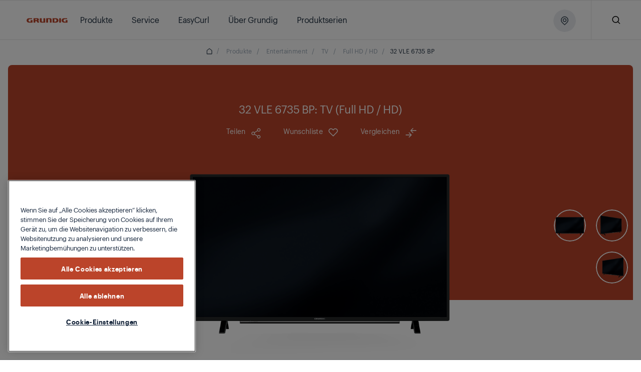

--- FILE ---
content_type: image/svg+xml
request_url: https://www.grundig.com/content/dam/rainbow-grundig-norway-no-aem/rainbow-grundig-norway-no-aemProductCatalog/dimension/10/dimensions-default.svg
body_size: 42
content:
<svg width="243" height="108" xmlns="http://www.w3.org/2000/svg"><g stroke="#BCC7D3" fill="none" fill-rule="evenodd"><g opacity=".702" fill="#1E2E3F"><path d="M61.024 91.228L242.22 75.626V-289.19l-181.196 5.37V91.228zm.233-374.81l180.73-5.38V75.412L61.257 90.975v-374.557z"/><path d="M15-282.517V61.938l46.361 28.864v-372.76L15-282.516zm.233 344.327v-344.114l45.895.6V90.38L15.233 61.81z"/></g><path d="M4.761 72.529l50.995 34.63m7.569-.261l179.42-15.884M.768-281.932v347.83" stroke-dasharray="2,5" stroke-linecap="square"/></g></svg>

--- FILE ---
content_type: image/svg+xml
request_url: https://www.grundig.com/content/dam/grundig-germany-de-aem/homepage/icons/grundig_faq_help_02.svg
body_size: 2632
content:
<svg width="48" height="48" viewBox="0 0 48 48" fill="none" xmlns="http://www.w3.org/2000/svg">
<path d="M21.7106 1C23.3327 1.01773 24.9481 1.20612 26.5327 1.56075C26.8698 1.63621 27.1749 1.81542 27.4055 2.07331C27.6361 2.33121 27.7806 2.65491 27.8188 2.99919L28.1945 6.38362C28.2476 6.86077 28.4116 7.31878 28.6733 7.72078C28.935 8.12278 29.2872 8.45756 29.7014 8.69817C30.1157 8.93878 30.5805 9.07852 31.0584 9.10612C31.5363 9.13373 32.014 9.04843 32.4531 8.85711L35.547 7.49403C35.8613 7.35517 36.2109 7.3177 36.5475 7.38679C36.884 7.45587 37.1908 7.62811 37.4254 7.87968C39.6621 10.276 41.3281 13.1494 42.2984 16.2842C42.3997 16.6139 42.3963 16.967 42.2886 17.2947C42.1809 17.6223 41.9742 17.9082 41.6972 18.1128L38.9547 20.143C38.6249 20.3878 38.347 20.6959 38.137 21.0495C37.0461 20.7079 35.9184 20.498 34.7779 20.4245C35.2094 19.2416 35.9779 18.2119 36.9879 17.4634L38.7514 16.1623C38.0424 14.3 37.0363 12.5656 35.7724 11.027L33.7901 11.898C32.8746 12.2999 31.8777 12.4803 30.8799 12.4246C29.8821 12.369 28.9114 12.0787 28.046 11.5774C27.1807 11.076 26.445 10.3776 25.8985 9.53855C25.3519 8.69948 25.0097 7.74326 24.8995 6.74711L24.6586 4.58391C23.6837 4.42416 22.6983 4.33749 21.7106 4.32459C20.7081 4.33527 19.7078 4.42196 18.7183 4.58391L18.4752 6.74932C18.3647 7.74515 18.0224 8.70101 17.476 9.53986C16.9296 10.3787 16.1943 11.0771 15.3295 11.5787C14.4646 12.0803 13.4944 12.3712 12.4969 12.4278C11.4994 12.4844 10.5026 12.3052 9.58686 11.9047L7.60013 11.0314C6.33645 12.5693 5.33035 14.303 4.62113 16.1646L6.38466 17.4656C7.19009 18.0584 7.84507 18.833 8.29659 19.7268C8.74812 20.6206 8.98351 21.6084 8.98373 22.6104C8.98395 23.6123 8.74898 24.6003 8.29783 25.4942C7.84669 26.3882 7.19205 27.1631 6.38687 27.7563L4.62113 29.0595C5.32831 30.9257 6.33604 32.6634 7.60013 34.206L9.60012 33.3261C10.5139 32.9259 11.5086 32.7466 12.5041 32.8024C13.4997 32.8582 14.4682 33.1477 15.3318 33.6475C16.1955 34.1473 16.93 34.8435 17.4764 35.68C18.0227 36.5165 18.3656 37.47 18.4774 38.4637L18.7183 40.6446C19.4137 40.7628 20.1106 40.8389 20.8089 40.8729L20.8332 40.9261L19.8586 44.1399C18.8351 44.0499 17.8194 43.8847 16.82 43.6456C16.4876 43.5664 16.1878 43.3861 15.9615 43.1294C15.7352 42.8727 15.5936 42.5521 15.5559 42.2116L15.1824 38.8338C15.1282 38.358 14.9634 37.9015 14.7014 37.5011C14.4394 37.1007 14.0874 36.7675 13.6737 36.5283C13.26 36.289 12.7961 36.1504 12.3193 36.1235C11.8425 36.0967 11.3661 36.1823 10.9283 36.3736L7.82112 37.7389C7.50655 37.8775 7.15681 37.9146 6.82028 37.8451C6.48375 37.7757 6.17707 37.603 5.94267 37.351C3.70649 34.9518 2.04192 32.0752 1.07418 28.9376C0.972295 28.6077 0.975433 28.2541 1.08316 27.926C1.19089 27.5979 1.39785 27.3116 1.67528 27.1069L4.42224 25.0767C4.80864 24.7926 5.12287 24.4212 5.33947 23.9926C5.55607 23.5641 5.66895 23.0903 5.66895 22.6098C5.66895 22.1293 5.55607 21.6556 5.33947 21.227C5.12287 20.7984 4.80864 20.4271 4.42224 20.143L1.67528 18.1172C1.39785 17.9125 1.19089 17.6262 1.08316 17.2981C0.975433 16.97 0.972295 16.6164 1.07418 16.2865C2.04443 13.1517 3.71047 10.2782 5.94709 7.8819C6.18176 7.63033 6.48856 7.45809 6.82507 7.389C7.16158 7.31991 7.51119 7.35739 7.82554 7.49625L10.9195 8.85933C11.3593 9.05054 11.8377 9.13563 12.3162 9.10776C12.7948 9.07988 13.2602 8.93983 13.675 8.69885C14.0898 8.45787 14.4424 8.12267 14.7046 7.72019C14.9668 7.31771 15.1312 6.85917 15.1846 6.3814L15.5603 2.99919C15.5982 2.65421 15.7429 2.3298 15.9739 2.07144C16.205 1.81307 16.5109 1.63372 16.8487 1.55853C18.431 1.20686 20.0524 1.02069 21.7128 1M34.3978 22.6231C37.5225 22.7679 40.4714 24.1144 42.632 26.3828C44.7926 28.6513 45.9988 31.6673 46 34.8044C46.0009 36.927 45.4493 39.013 44.3995 40.8561C43.3498 42.6992 41.8384 44.2355 40.0149 45.3129C38.1915 46.3903 36.1191 46.9715 34.0029 46.999C31.8866 47.0265 29.7999 46.4993 27.9492 45.4697L23.1161 46.9458C22.9242 47.0046 22.7201 47.0098 22.5255 46.9611C22.3308 46.9123 22.1531 46.8113 22.0114 46.6689C21.8697 46.5266 21.7693 46.3482 21.7209 46.1529C21.6726 45.9577 21.6782 45.7529 21.7371 45.5606L23.2067 40.7155C22.1575 38.818 21.6322 36.674 21.6851 34.5049C21.7379 32.3358 22.3669 30.2201 23.5072 28.3763C24.6476 26.5324 26.2579 25.0271 28.1719 24.0157C30.086 23.0044 32.2367 22.5237 34.3978 22.6231ZM33.8409 35.9082H29.421C29.2139 35.9076 29.0108 35.9654 28.8349 36.0751C28.659 36.1847 28.5173 36.3417 28.4261 36.5282C28.3349 36.7147 28.2977 36.9231 28.3189 37.1297C28.3401 37.3364 28.4187 37.5329 28.5459 37.6968C28.6491 37.8305 28.7814 37.9388 28.9327 38.0133C29.084 38.0878 29.2503 38.1266 29.4188 38.1268H33.8387C34.1318 38.1268 34.4128 38.01 34.62 37.8022C34.8273 37.5944 34.9437 37.3125 34.9437 37.0186C34.9437 36.7247 34.8273 36.4428 34.62 36.235C34.4128 36.0271 34.1318 35.9104 33.8387 35.9104M29.4188 33.694H38.2586C38.5516 33.694 38.8327 33.5772 39.0399 33.3694C39.2471 33.1616 39.3636 32.8797 39.3636 32.5858C39.3636 32.2919 39.2471 32.01 39.0399 31.8022C38.8327 31.5944 38.5516 31.4776 38.2586 31.4776H29.4188C29.2035 31.4775 28.9928 31.5404 28.8127 31.6587C28.6326 31.7771 28.4909 31.9456 28.4049 32.1436C28.319 32.3416 28.2927 32.5605 28.3291 32.7733C28.3655 32.9861 28.4632 33.1837 28.61 33.3416C28.713 33.453 28.8378 33.542 28.9766 33.603C29.1153 33.664 29.2651 33.6957 29.4166 33.6962M21.6818 14.2984C23.5962 14.298 25.4516 14.9623 26.9329 16.1784C28.4142 17.3946 29.43 19.0875 29.8078 20.9697C28.704 21.2933 27.643 21.7487 26.6476 22.3261C26.5931 21.3656 26.2628 20.4413 25.6964 19.6648C25.13 18.8882 24.3517 18.2926 23.4554 17.9497C22.5591 17.6068 21.583 17.5313 20.6448 17.7322C19.7066 17.9331 18.8465 18.4019 18.168 19.0821C17.4895 19.7623 17.0217 20.6248 16.8209 21.5656C16.6202 22.5064 16.6951 23.4854 17.0366 24.3845C17.3782 25.2836 17.9717 26.0644 18.7458 26.6328C19.5198 27.2012 20.4412 27.5328 21.399 27.5878C20.8225 28.5861 20.3677 29.6502 20.0443 30.7573C18.0337 30.3451 16.2471 29.1997 15.03 27.5426C13.813 25.8854 13.2521 23.8345 13.4558 21.7865C13.6596 19.7386 14.6135 17.8392 16.1331 16.456C17.6526 15.0727 19.6297 14.3039 21.6818 14.2984Z" fill="#BCC7D3"/>
</svg>


--- FILE ---
content_type: application/javascript;charset=utf-8
request_url: https://www.grundig.com/etc.clientlibs/core/wcm/components/accordion/v1/accordion/clientlibs/site.lc-743203754cdc204878a47e10ad2a28d5-lc.min.js
body_size: 1822
content:
Element.prototype.matches||(Element.prototype.matches=Element.prototype.msMatchesSelector||Element.prototype.webkitMatchesSelector);Element.prototype.closest||(Element.prototype.closest=function(n){var h=this;if(!document.documentElement.contains(h))return null;do{if(h.matches(n))return h;h=h.parentElement||h.parentNode}while(null!==h&&1===h.nodeType);return null});
(function(){function n(d){function h(a){b._config=a;a.element.removeAttribute("data-cmp-is");E(a.options);k(a.element);b._elements.item&&(b._elements.item=Array.isArray(b._elements.item)?b._elements.item:[b._elements.item],b._elements.button=Array.isArray(b._elements.button)?b._elements.button:[b._elements.button],b._elements.panel=Array.isArray(b._elements.panel)?b._elements.panel:[b._elements.panel],b._properties.singleExpansion&&(a=u(),1<a.length&&x(a.length-1)),v(),n(),l());window.Granite&&window.Granite.author&&
window.Granite.author.MessageChannel&&(window.CQ.CoreComponents.MESSAGE_CHANNEL=window.CQ.CoreComponents.MESSAGE_CHANNEL||new window.Granite.author.MessageChannel("cqauthor",window),window.CQ.CoreComponents.MESSAGE_CHANNEL.subscribeRequestMessage("cmp.panelcontainer",function(a){if(a.data&&"cmp-accordion"===a.data.type&&a.data.id===b._elements.self.dataset.cmpPanelcontainerId&&"navigate"===a.data.operation){var c=b._properties.singleExpansion;b._properties.singleExpansion=!0;x(a.data.index);b._properties.singleExpansion=
c}}))}function l(){if(f){var a=f.getDeepLinkItemIdx(b,"item","item");if(-1<a){if((a=b._elements.item[a])&&!a.hasAttribute(y.item.expanded)){if(b._properties.singleExpansion)for(var c=0;c<b._elements.item.length;c++)b._elements.item[c].hasAttribute(y.item.expanded)&&z(b._elements.item[c],!1,!0);z(a,!0,!0)}(a=window.location.hash.substring(1))&&(a=document.querySelector("[id\x3d'"+a+"']"))&&a.scrollIntoView()}}}function k(a){b._elements={};b._elements.self=a;a=b._elements.self.querySelectorAll("[data-cmp-hook-accordion]");
for(var c=0;c<a.length;c++){var e=a[c];if(e.closest(".cmp-accordion")===b._elements.self){var g="accordion";g=g.charAt(0).toUpperCase()+g.slice(1);g=e.dataset["cmpHook"+g];b._elements[g]?(Array.isArray(b._elements[g])||(b._elements[g]=[b._elements[g]]),b._elements[g].push(e)):b._elements[g]=e}}}function E(a){b._properties={};for(var c in A)if(Object.prototype.hasOwnProperty.call(A,c)){var e=A[c],g=null;a&&null!=a[c]&&(g=a[c],e&&"function"===typeof e.transform&&(g=e.transform(g)));null===g&&(g=A[c]["default"]);
b._properties[c]=g}}function n(){window.addEventListener("hashchange",l,!1);var a=b._elements.button;if(a)for(var c=0;c<a.length;c++)(function(e){a[c].addEventListener("click",function(a){x(e);p(e)});a[c].addEventListener("keydown",function(a){var c=b._elements.button.length-1;switch(a.keyCode){case m.ARROW_LEFT:case m.ARROW_UP:a.preventDefault();0<e&&p(e-1);break;case m.ARROW_RIGHT:case m.ARROW_DOWN:a.preventDefault();e<c&&p(e+1);break;case m.HOME:a.preventDefault();p(0);break;case m.END:a.preventDefault();
p(c);break;case m.ENTER:case m.SPACE:a.preventDefault(),x(e),p(e)}})})(c)}function x(a){if(a=b._elements.item[a]){if(b._properties.singleExpansion)for(var c=0;c<b._elements.item.length;c++)b._elements.item[c]!==a&&r(b._elements.item[c])&&z(b._elements.item[c],!1);z(a,!r(a));if(B){a=b._elements.self.id;var e=u().map(function(a){return C(a)});c={component:{}};c.component[a]={shownItems:e};e={component:{}};e.component[a]={shownItems:void 0};t.push(e);t.push(c)}}}function z(a,c,e){c?(a.setAttribute(y.item.expanded,
""),c=b._elements.item.indexOf(a),!e&&f&&f.updateUrlHash(b,"item",c),B&&t.push({event:"cmp:show",eventInfo:{path:"component."+C(a)}})):(a.removeAttribute(y.item.expanded),!e&&f&&f.removeUrlHash(),B&&t.push({event:"cmp:hide",eventInfo:{path:"component."+C(a)}}));r(a)?w(a):D(a)}function r(a){return a&&a.dataset&&void 0!==a.dataset.cmpExpanded}function v(){for(var a=0;a<b._elements.item.length;a++){var c=b._elements.item[a];r(c)?w(c):D(c)}}function u(){for(var a=[],c=0;c<b._elements.item.length;c++){var e=
b._elements.item[c];r(e)&&a.push(e)}return a}function w(a){a=b._elements.item.indexOf(a);if(-1<a){var c=b._elements.button[a];a=b._elements.panel[a];c.classList.add(q.button.expanded);setTimeout(function(){c.setAttribute("aria-expanded",!0)},100);a.classList.add(q.panel.expanded);a.classList.remove(q.panel.hidden);a.setAttribute("aria-hidden",!1)}}function D(a){a=b._elements.item.indexOf(a);if(-1<a){var c=b._elements.button[a];a=b._elements.panel[a];c.classList.remove(q.button.expanded);setTimeout(function(){c.setAttribute("aria-expanded",
!1)},100);a.classList.add(q.panel.hidden);a.classList.remove(q.panel.expanded);a.setAttribute("aria-hidden",!0)}}function p(a){b._elements.button[a].focus()}var b=this;d&&d.element&&h(d)}function h(d){d=d.dataset;var h=[],l="accordion";l=l.charAt(0).toUpperCase()+l.slice(1);l=["is","hook"+l];for(var k in d)if(Object.prototype.hasOwnProperty.call(d,k)){var f=d[k];0===k.indexOf("cmp")&&(k=k.slice(3),k=k.charAt(0).toLowerCase()+k.substring(1),-1===l.indexOf(k)&&(h[k]=f))}return h}function C(d){return d?
d.dataset.cmpDataLayer?Object.keys(JSON.parse(d.dataset.cmpDataLayer))[0]:d.id:null}function u(){if(B=document.body.hasAttribute("data-cmp-data-layer-enabled"))v=document.body.getAttribute("data-cmp-data-layer-name")||"adobeDataLayer",t=window[v]=window[v]||[];for(var d=document.querySelectorAll(w.self),f=0;f<d.length;f++)new n({element:d[f],options:h(d[f])});d=window.MutationObserver||window.WebKitMutationObserver||window.MozMutationObserver;f=document.querySelector("body");(new d(function(d){d.forEach(function(d){d=
[].slice.call(d.addedNodes);0<d.length&&d.forEach(function(d){d.querySelectorAll&&[].slice.call(d.querySelectorAll(w.self)).forEach(function(d){new n({element:d,options:h(d)})})})})})).observe(f,{subtree:!0,childList:!0,characterData:!0})}var f=window.CQ&&window.CQ.CoreComponents&&window.CQ.CoreComponents.container&&window.CQ.CoreComponents.container.utils?window.CQ.CoreComponents.container.utils:void 0;f||console.warn("Accordion: container utilities at window.CQ.CoreComponents.container.utils are not available. This can lead to missing features. Ensure the core.wcm.components.commons.site.container client library is included on the page.");
var B,t,v,m={ENTER:13,SPACE:32,END:35,HOME:36,ARROW_LEFT:37,ARROW_UP:38,ARROW_RIGHT:39,ARROW_DOWN:40},w={self:'[data-cmp-is\x3d"accordion"]'},q={button:{disabled:"cmp-accordion__button--disabled",expanded:"cmp-accordion__button--expanded"},panel:{hidden:"cmp-accordion__panel--hidden",expanded:"cmp-accordion__panel--expanded"}},y={item:{expanded:"data-cmp-expanded"}},A={singleExpansion:{"default":!1,transform:function(d){return!(null===d||"undefined"===typeof d)}}};"loading"!==document.readyState?
u():document.addEventListener("DOMContentLoaded",u);f&&window.addEventListener("load",f.scrollToAnchor,!1)})();

--- FILE ---
content_type: image/svg+xml
request_url: https://www.grundig.com/content/dam/grundig-germany-de-aem/homepage/icons/safety-notices.c91597cf1.svg
body_size: 1405
content:
<svg width="48" height="48" xmlns="http://www.w3.org/2000/svg"><path d="M46.955 2.664l-2.2-2.201a.78.78 0 0 0-.931-.13l-6.849 3.8a.78.78 0 0 0-.4.736l.175 2.492-11.754 11.754-6.63-6.63a9.217 9.217 0 0 0-2.207-9.516A9.188 9.188 0 0 0 6.756.72l-.034.016c-.012.004-.023.01-.035.015a.765.765 0 0 0-.228.152c-.004.003-.009.004-.012.007-.004.005-.005.01-.01.015a.777.777 0 0 0-.152.229l-.013.034a.78.78 0 0 0-.05.257v.036c.002.074.01.15.035.223.004.012.01.023.015.034l.016.035a.778.778 0 0 0 .151.228c.004.004.005.008.008.012l3.581 3.581c.337.337.522.783.522 1.258 0 .474-.184.92-.52 1.255L8.236 9.903a1.76 1.76 0 0 1-1.254.52A1.77 1.77 0 0 1 5.721 9.9l-3.58-3.58-.012-.009a.766.766 0 0 0-.228-.15.283.283 0 0 0-.036-.016c-.012-.005-.023-.012-.035-.015a.781.781 0 0 0-.222-.035h-.036a.784.784 0 0 0-.256.049l-.036.014a.79.79 0 0 0-.227.15c-.004.005-.011.006-.016.011-.004.004-.005.01-.008.013a.764.764 0 0 0-.151.227c-.005.012-.012.024-.016.036l-.016.035a9.198 9.198 0 0 0 2.249 9.402 9.224 9.224 0 0 0 6.53 2.71c1 0 2.007-.174 2.985-.508l4.46 4.461c-.102-.011-.203-.03-.308-.03a2.76 2.76 0 0 0-1.962.812L.996 37.282a2.758 2.758 0 0 0-.812 1.962c0 .741.289 1.438.812 1.962l5.216 5.216c.524.524 1.22.812 1.962.812.741 0 1.438-.288 1.962-.812l13.805-13.805a2.757 2.757 0 0 0 .813-1.962c0-.105-.019-.206-.03-.308l4.456 4.456a9.221 9.221 0 0 0 2.208 9.52 9.192 9.192 0 0 0 9.401 2.248l.035-.016c.012-.004.023-.01.035-.015a.774.774 0 0 0 .228-.152l.011-.007c.005-.005.006-.01.01-.016a.784.784 0 0 0 .215-.52v-.036a.763.763 0 0 0-.035-.222c-.004-.012-.011-.023-.015-.035l-.016-.035a.774.774 0 0 0-.151-.228c-.003-.004-.004-.008-.008-.012l-3.581-3.58a1.78 1.78 0 0 1-.003-2.514l1.796-1.796a1.78 1.78 0 0 1 2.513.003l3.581 3.58c.003.004.008.005.012.008a.782.782 0 0 0 .228.152l.035.016.034.015a.76.76 0 0 0 .243.04.768.768 0 0 0 .269-.054c.025-.01.047-.024.072-.036a.767.767 0 0 0 .17-.113c.012-.011.029-.015.04-.027.012-.011.015-.026.025-.037a.76.76 0 0 0 .112-.168c.013-.027.03-.05.04-.078.004-.01.01-.016.014-.026a9.188 9.188 0 0 0-2.248-9.402 9.22 9.22 0 0 0-9.517-2.207l-6.63-6.63 11.755-11.755 2.491.174a.78.78 0 0 0 .737-.4l3.8-6.848a.78.78 0 0 0-.13-.93zM13.385 16.8a.779.779 0 0 0-.86-.189A7.67 7.67 0 0 1 4.2 14.928a7.634 7.634 0 0 1-2.17-6.512l2.588 2.588a3.32 3.32 0 0 0 2.36.98h.002c.89 0 1.728-.348 2.357-.977l1.796-1.796c.63-.63.977-1.468.977-2.36a3.32 3.32 0 0 0-.98-2.36L8.543 1.903a7.63 7.63 0 0 1 6.512 2.17 7.664 7.664 0 0 1 1.703 8.269c-.057.033-.117.062-.167.112l-.893.898a.78.78 0 1 0 1.108 1.1l.658-.662 6.429 6.429-1.538 1.537a2.549 2.549 0 0 0-3.353.243l-.21.21-5.406-5.408zm9.453 14.712L9.032 45.318c-.458.459-1.258.458-1.717 0L2.1 40.102a1.206 1.206 0 0 1-.355-.858c0-.324.127-.629.355-.859L15.905 24.58c.229-.229.534-.355.858-.355.323 0 .627.126.856.353l5.218 5.218c.23.23.356.534.356.858 0 .325-.126.63-.355.86zm1.477-4.2l-.875.879-4.209-4.21.112-.112.005-.003.004-.005.757-.762a1.037 1.037 0 0 1 1.436 0l.284.284 2.204 2.205.285.285a1.01 1.01 0 0 1-.003 1.439zm9.865 3.194h.001l.002.003.002.001c.072.07.155.126.247.164l.036.012a.79.79 0 0 0 .251.049c.006 0 .01.003.016.003.012 0 .023-.006.036-.007a.774.774 0 0 0 .219-.043c.017-.005.034-.009.052-.016a7.667 7.667 0 0 1 8.304 1.69 7.63 7.63 0 0 1 2.17 6.513l-2.589-2.589a3.341 3.341 0 0 0-4.72-.003l-1.796 1.796a3.342 3.342 0 0 0 .003 4.72l2.588 2.587a7.634 7.634 0 0 1-6.511-2.168 7.67 7.67 0 0 1-1.685-8.325c.006-.015.008-.03.013-.046a.759.759 0 0 0 .304-.182l.893-.898a.78.78 0 1 0-1.107-1.1l-.826.831-4.874-4.873.212-.212a2.56 2.56 0 0 0 .755-1.821c0-.56-.186-1.087-.515-1.529l1.538-1.538 6.981 6.98zM42.162 9.25l-2.354-.165-.039.001h-.026a.754.754 0 0 0-.559.248l-14.6 14.6-1.1-1.101 14.621-14.62.003-.005a.774.774 0 0 0 .163-.245l.007-.016a.773.773 0 0 0 .053-.3c0-.013.002-.025.001-.038l-.165-2.354 5.9-3.273 1.368 1.368-3.273 5.9zM17.733 26.743a.783.783 0 0 0-1.108 0L4.11 39.26a.783.783 0 1 0 1.108 1.108L17.734 27.85a.783.783 0 0 0 0-1.107zm1.722 2.83L6.94 42.09a.783.783 0 1 0 1.108 1.108L20.564 30.68a.783.783 0 1 0-1.109-1.107z" fill="#BCC7D3" stroke="#BCC7D3" stroke-width=".35"/></svg>